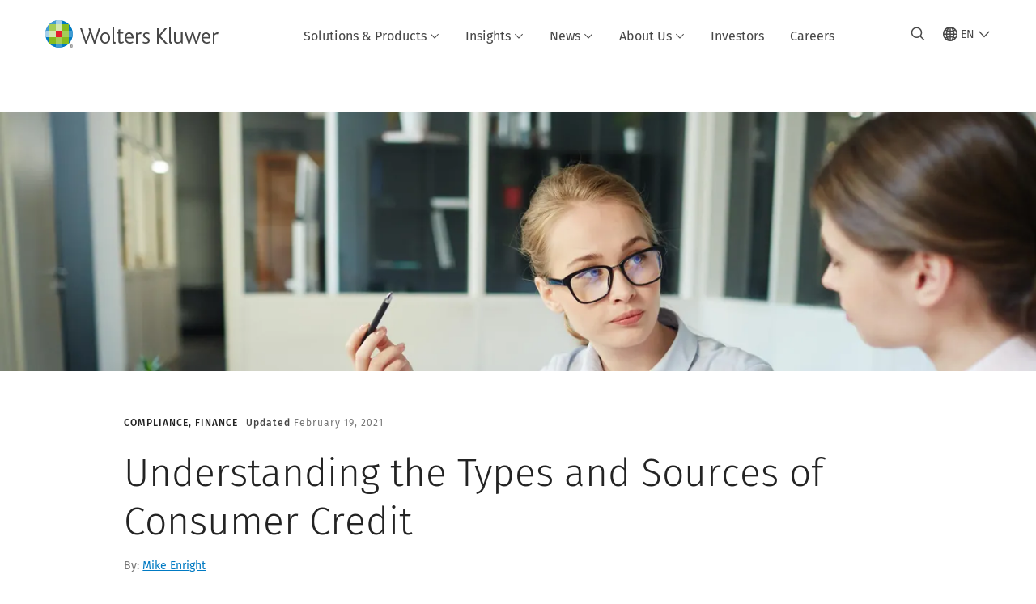

--- FILE ---
content_type: text/html; charset=utf-8
request_url: https://www.google.com/recaptcha/api2/anchor?ar=1&k=6Lf6x-MUAAAAAATFy_Zy7Y9FezDcp0kmycrG1taQ&co=aHR0cHM6Ly93d3cud29sdGVyc2tsdXdlci5jb206NDQz&hl=en&v=PoyoqOPhxBO7pBk68S4YbpHZ&size=invisible&anchor-ms=20000&execute-ms=30000&cb=vvq0ozvqegtp
body_size: 48592
content:
<!DOCTYPE HTML><html dir="ltr" lang="en"><head><meta http-equiv="Content-Type" content="text/html; charset=UTF-8">
<meta http-equiv="X-UA-Compatible" content="IE=edge">
<title>reCAPTCHA</title>
<style type="text/css">
/* cyrillic-ext */
@font-face {
  font-family: 'Roboto';
  font-style: normal;
  font-weight: 400;
  font-stretch: 100%;
  src: url(//fonts.gstatic.com/s/roboto/v48/KFO7CnqEu92Fr1ME7kSn66aGLdTylUAMa3GUBHMdazTgWw.woff2) format('woff2');
  unicode-range: U+0460-052F, U+1C80-1C8A, U+20B4, U+2DE0-2DFF, U+A640-A69F, U+FE2E-FE2F;
}
/* cyrillic */
@font-face {
  font-family: 'Roboto';
  font-style: normal;
  font-weight: 400;
  font-stretch: 100%;
  src: url(//fonts.gstatic.com/s/roboto/v48/KFO7CnqEu92Fr1ME7kSn66aGLdTylUAMa3iUBHMdazTgWw.woff2) format('woff2');
  unicode-range: U+0301, U+0400-045F, U+0490-0491, U+04B0-04B1, U+2116;
}
/* greek-ext */
@font-face {
  font-family: 'Roboto';
  font-style: normal;
  font-weight: 400;
  font-stretch: 100%;
  src: url(//fonts.gstatic.com/s/roboto/v48/KFO7CnqEu92Fr1ME7kSn66aGLdTylUAMa3CUBHMdazTgWw.woff2) format('woff2');
  unicode-range: U+1F00-1FFF;
}
/* greek */
@font-face {
  font-family: 'Roboto';
  font-style: normal;
  font-weight: 400;
  font-stretch: 100%;
  src: url(//fonts.gstatic.com/s/roboto/v48/KFO7CnqEu92Fr1ME7kSn66aGLdTylUAMa3-UBHMdazTgWw.woff2) format('woff2');
  unicode-range: U+0370-0377, U+037A-037F, U+0384-038A, U+038C, U+038E-03A1, U+03A3-03FF;
}
/* math */
@font-face {
  font-family: 'Roboto';
  font-style: normal;
  font-weight: 400;
  font-stretch: 100%;
  src: url(//fonts.gstatic.com/s/roboto/v48/KFO7CnqEu92Fr1ME7kSn66aGLdTylUAMawCUBHMdazTgWw.woff2) format('woff2');
  unicode-range: U+0302-0303, U+0305, U+0307-0308, U+0310, U+0312, U+0315, U+031A, U+0326-0327, U+032C, U+032F-0330, U+0332-0333, U+0338, U+033A, U+0346, U+034D, U+0391-03A1, U+03A3-03A9, U+03B1-03C9, U+03D1, U+03D5-03D6, U+03F0-03F1, U+03F4-03F5, U+2016-2017, U+2034-2038, U+203C, U+2040, U+2043, U+2047, U+2050, U+2057, U+205F, U+2070-2071, U+2074-208E, U+2090-209C, U+20D0-20DC, U+20E1, U+20E5-20EF, U+2100-2112, U+2114-2115, U+2117-2121, U+2123-214F, U+2190, U+2192, U+2194-21AE, U+21B0-21E5, U+21F1-21F2, U+21F4-2211, U+2213-2214, U+2216-22FF, U+2308-230B, U+2310, U+2319, U+231C-2321, U+2336-237A, U+237C, U+2395, U+239B-23B7, U+23D0, U+23DC-23E1, U+2474-2475, U+25AF, U+25B3, U+25B7, U+25BD, U+25C1, U+25CA, U+25CC, U+25FB, U+266D-266F, U+27C0-27FF, U+2900-2AFF, U+2B0E-2B11, U+2B30-2B4C, U+2BFE, U+3030, U+FF5B, U+FF5D, U+1D400-1D7FF, U+1EE00-1EEFF;
}
/* symbols */
@font-face {
  font-family: 'Roboto';
  font-style: normal;
  font-weight: 400;
  font-stretch: 100%;
  src: url(//fonts.gstatic.com/s/roboto/v48/KFO7CnqEu92Fr1ME7kSn66aGLdTylUAMaxKUBHMdazTgWw.woff2) format('woff2');
  unicode-range: U+0001-000C, U+000E-001F, U+007F-009F, U+20DD-20E0, U+20E2-20E4, U+2150-218F, U+2190, U+2192, U+2194-2199, U+21AF, U+21E6-21F0, U+21F3, U+2218-2219, U+2299, U+22C4-22C6, U+2300-243F, U+2440-244A, U+2460-24FF, U+25A0-27BF, U+2800-28FF, U+2921-2922, U+2981, U+29BF, U+29EB, U+2B00-2BFF, U+4DC0-4DFF, U+FFF9-FFFB, U+10140-1018E, U+10190-1019C, U+101A0, U+101D0-101FD, U+102E0-102FB, U+10E60-10E7E, U+1D2C0-1D2D3, U+1D2E0-1D37F, U+1F000-1F0FF, U+1F100-1F1AD, U+1F1E6-1F1FF, U+1F30D-1F30F, U+1F315, U+1F31C, U+1F31E, U+1F320-1F32C, U+1F336, U+1F378, U+1F37D, U+1F382, U+1F393-1F39F, U+1F3A7-1F3A8, U+1F3AC-1F3AF, U+1F3C2, U+1F3C4-1F3C6, U+1F3CA-1F3CE, U+1F3D4-1F3E0, U+1F3ED, U+1F3F1-1F3F3, U+1F3F5-1F3F7, U+1F408, U+1F415, U+1F41F, U+1F426, U+1F43F, U+1F441-1F442, U+1F444, U+1F446-1F449, U+1F44C-1F44E, U+1F453, U+1F46A, U+1F47D, U+1F4A3, U+1F4B0, U+1F4B3, U+1F4B9, U+1F4BB, U+1F4BF, U+1F4C8-1F4CB, U+1F4D6, U+1F4DA, U+1F4DF, U+1F4E3-1F4E6, U+1F4EA-1F4ED, U+1F4F7, U+1F4F9-1F4FB, U+1F4FD-1F4FE, U+1F503, U+1F507-1F50B, U+1F50D, U+1F512-1F513, U+1F53E-1F54A, U+1F54F-1F5FA, U+1F610, U+1F650-1F67F, U+1F687, U+1F68D, U+1F691, U+1F694, U+1F698, U+1F6AD, U+1F6B2, U+1F6B9-1F6BA, U+1F6BC, U+1F6C6-1F6CF, U+1F6D3-1F6D7, U+1F6E0-1F6EA, U+1F6F0-1F6F3, U+1F6F7-1F6FC, U+1F700-1F7FF, U+1F800-1F80B, U+1F810-1F847, U+1F850-1F859, U+1F860-1F887, U+1F890-1F8AD, U+1F8B0-1F8BB, U+1F8C0-1F8C1, U+1F900-1F90B, U+1F93B, U+1F946, U+1F984, U+1F996, U+1F9E9, U+1FA00-1FA6F, U+1FA70-1FA7C, U+1FA80-1FA89, U+1FA8F-1FAC6, U+1FACE-1FADC, U+1FADF-1FAE9, U+1FAF0-1FAF8, U+1FB00-1FBFF;
}
/* vietnamese */
@font-face {
  font-family: 'Roboto';
  font-style: normal;
  font-weight: 400;
  font-stretch: 100%;
  src: url(//fonts.gstatic.com/s/roboto/v48/KFO7CnqEu92Fr1ME7kSn66aGLdTylUAMa3OUBHMdazTgWw.woff2) format('woff2');
  unicode-range: U+0102-0103, U+0110-0111, U+0128-0129, U+0168-0169, U+01A0-01A1, U+01AF-01B0, U+0300-0301, U+0303-0304, U+0308-0309, U+0323, U+0329, U+1EA0-1EF9, U+20AB;
}
/* latin-ext */
@font-face {
  font-family: 'Roboto';
  font-style: normal;
  font-weight: 400;
  font-stretch: 100%;
  src: url(//fonts.gstatic.com/s/roboto/v48/KFO7CnqEu92Fr1ME7kSn66aGLdTylUAMa3KUBHMdazTgWw.woff2) format('woff2');
  unicode-range: U+0100-02BA, U+02BD-02C5, U+02C7-02CC, U+02CE-02D7, U+02DD-02FF, U+0304, U+0308, U+0329, U+1D00-1DBF, U+1E00-1E9F, U+1EF2-1EFF, U+2020, U+20A0-20AB, U+20AD-20C0, U+2113, U+2C60-2C7F, U+A720-A7FF;
}
/* latin */
@font-face {
  font-family: 'Roboto';
  font-style: normal;
  font-weight: 400;
  font-stretch: 100%;
  src: url(//fonts.gstatic.com/s/roboto/v48/KFO7CnqEu92Fr1ME7kSn66aGLdTylUAMa3yUBHMdazQ.woff2) format('woff2');
  unicode-range: U+0000-00FF, U+0131, U+0152-0153, U+02BB-02BC, U+02C6, U+02DA, U+02DC, U+0304, U+0308, U+0329, U+2000-206F, U+20AC, U+2122, U+2191, U+2193, U+2212, U+2215, U+FEFF, U+FFFD;
}
/* cyrillic-ext */
@font-face {
  font-family: 'Roboto';
  font-style: normal;
  font-weight: 500;
  font-stretch: 100%;
  src: url(//fonts.gstatic.com/s/roboto/v48/KFO7CnqEu92Fr1ME7kSn66aGLdTylUAMa3GUBHMdazTgWw.woff2) format('woff2');
  unicode-range: U+0460-052F, U+1C80-1C8A, U+20B4, U+2DE0-2DFF, U+A640-A69F, U+FE2E-FE2F;
}
/* cyrillic */
@font-face {
  font-family: 'Roboto';
  font-style: normal;
  font-weight: 500;
  font-stretch: 100%;
  src: url(//fonts.gstatic.com/s/roboto/v48/KFO7CnqEu92Fr1ME7kSn66aGLdTylUAMa3iUBHMdazTgWw.woff2) format('woff2');
  unicode-range: U+0301, U+0400-045F, U+0490-0491, U+04B0-04B1, U+2116;
}
/* greek-ext */
@font-face {
  font-family: 'Roboto';
  font-style: normal;
  font-weight: 500;
  font-stretch: 100%;
  src: url(//fonts.gstatic.com/s/roboto/v48/KFO7CnqEu92Fr1ME7kSn66aGLdTylUAMa3CUBHMdazTgWw.woff2) format('woff2');
  unicode-range: U+1F00-1FFF;
}
/* greek */
@font-face {
  font-family: 'Roboto';
  font-style: normal;
  font-weight: 500;
  font-stretch: 100%;
  src: url(//fonts.gstatic.com/s/roboto/v48/KFO7CnqEu92Fr1ME7kSn66aGLdTylUAMa3-UBHMdazTgWw.woff2) format('woff2');
  unicode-range: U+0370-0377, U+037A-037F, U+0384-038A, U+038C, U+038E-03A1, U+03A3-03FF;
}
/* math */
@font-face {
  font-family: 'Roboto';
  font-style: normal;
  font-weight: 500;
  font-stretch: 100%;
  src: url(//fonts.gstatic.com/s/roboto/v48/KFO7CnqEu92Fr1ME7kSn66aGLdTylUAMawCUBHMdazTgWw.woff2) format('woff2');
  unicode-range: U+0302-0303, U+0305, U+0307-0308, U+0310, U+0312, U+0315, U+031A, U+0326-0327, U+032C, U+032F-0330, U+0332-0333, U+0338, U+033A, U+0346, U+034D, U+0391-03A1, U+03A3-03A9, U+03B1-03C9, U+03D1, U+03D5-03D6, U+03F0-03F1, U+03F4-03F5, U+2016-2017, U+2034-2038, U+203C, U+2040, U+2043, U+2047, U+2050, U+2057, U+205F, U+2070-2071, U+2074-208E, U+2090-209C, U+20D0-20DC, U+20E1, U+20E5-20EF, U+2100-2112, U+2114-2115, U+2117-2121, U+2123-214F, U+2190, U+2192, U+2194-21AE, U+21B0-21E5, U+21F1-21F2, U+21F4-2211, U+2213-2214, U+2216-22FF, U+2308-230B, U+2310, U+2319, U+231C-2321, U+2336-237A, U+237C, U+2395, U+239B-23B7, U+23D0, U+23DC-23E1, U+2474-2475, U+25AF, U+25B3, U+25B7, U+25BD, U+25C1, U+25CA, U+25CC, U+25FB, U+266D-266F, U+27C0-27FF, U+2900-2AFF, U+2B0E-2B11, U+2B30-2B4C, U+2BFE, U+3030, U+FF5B, U+FF5D, U+1D400-1D7FF, U+1EE00-1EEFF;
}
/* symbols */
@font-face {
  font-family: 'Roboto';
  font-style: normal;
  font-weight: 500;
  font-stretch: 100%;
  src: url(//fonts.gstatic.com/s/roboto/v48/KFO7CnqEu92Fr1ME7kSn66aGLdTylUAMaxKUBHMdazTgWw.woff2) format('woff2');
  unicode-range: U+0001-000C, U+000E-001F, U+007F-009F, U+20DD-20E0, U+20E2-20E4, U+2150-218F, U+2190, U+2192, U+2194-2199, U+21AF, U+21E6-21F0, U+21F3, U+2218-2219, U+2299, U+22C4-22C6, U+2300-243F, U+2440-244A, U+2460-24FF, U+25A0-27BF, U+2800-28FF, U+2921-2922, U+2981, U+29BF, U+29EB, U+2B00-2BFF, U+4DC0-4DFF, U+FFF9-FFFB, U+10140-1018E, U+10190-1019C, U+101A0, U+101D0-101FD, U+102E0-102FB, U+10E60-10E7E, U+1D2C0-1D2D3, U+1D2E0-1D37F, U+1F000-1F0FF, U+1F100-1F1AD, U+1F1E6-1F1FF, U+1F30D-1F30F, U+1F315, U+1F31C, U+1F31E, U+1F320-1F32C, U+1F336, U+1F378, U+1F37D, U+1F382, U+1F393-1F39F, U+1F3A7-1F3A8, U+1F3AC-1F3AF, U+1F3C2, U+1F3C4-1F3C6, U+1F3CA-1F3CE, U+1F3D4-1F3E0, U+1F3ED, U+1F3F1-1F3F3, U+1F3F5-1F3F7, U+1F408, U+1F415, U+1F41F, U+1F426, U+1F43F, U+1F441-1F442, U+1F444, U+1F446-1F449, U+1F44C-1F44E, U+1F453, U+1F46A, U+1F47D, U+1F4A3, U+1F4B0, U+1F4B3, U+1F4B9, U+1F4BB, U+1F4BF, U+1F4C8-1F4CB, U+1F4D6, U+1F4DA, U+1F4DF, U+1F4E3-1F4E6, U+1F4EA-1F4ED, U+1F4F7, U+1F4F9-1F4FB, U+1F4FD-1F4FE, U+1F503, U+1F507-1F50B, U+1F50D, U+1F512-1F513, U+1F53E-1F54A, U+1F54F-1F5FA, U+1F610, U+1F650-1F67F, U+1F687, U+1F68D, U+1F691, U+1F694, U+1F698, U+1F6AD, U+1F6B2, U+1F6B9-1F6BA, U+1F6BC, U+1F6C6-1F6CF, U+1F6D3-1F6D7, U+1F6E0-1F6EA, U+1F6F0-1F6F3, U+1F6F7-1F6FC, U+1F700-1F7FF, U+1F800-1F80B, U+1F810-1F847, U+1F850-1F859, U+1F860-1F887, U+1F890-1F8AD, U+1F8B0-1F8BB, U+1F8C0-1F8C1, U+1F900-1F90B, U+1F93B, U+1F946, U+1F984, U+1F996, U+1F9E9, U+1FA00-1FA6F, U+1FA70-1FA7C, U+1FA80-1FA89, U+1FA8F-1FAC6, U+1FACE-1FADC, U+1FADF-1FAE9, U+1FAF0-1FAF8, U+1FB00-1FBFF;
}
/* vietnamese */
@font-face {
  font-family: 'Roboto';
  font-style: normal;
  font-weight: 500;
  font-stretch: 100%;
  src: url(//fonts.gstatic.com/s/roboto/v48/KFO7CnqEu92Fr1ME7kSn66aGLdTylUAMa3OUBHMdazTgWw.woff2) format('woff2');
  unicode-range: U+0102-0103, U+0110-0111, U+0128-0129, U+0168-0169, U+01A0-01A1, U+01AF-01B0, U+0300-0301, U+0303-0304, U+0308-0309, U+0323, U+0329, U+1EA0-1EF9, U+20AB;
}
/* latin-ext */
@font-face {
  font-family: 'Roboto';
  font-style: normal;
  font-weight: 500;
  font-stretch: 100%;
  src: url(//fonts.gstatic.com/s/roboto/v48/KFO7CnqEu92Fr1ME7kSn66aGLdTylUAMa3KUBHMdazTgWw.woff2) format('woff2');
  unicode-range: U+0100-02BA, U+02BD-02C5, U+02C7-02CC, U+02CE-02D7, U+02DD-02FF, U+0304, U+0308, U+0329, U+1D00-1DBF, U+1E00-1E9F, U+1EF2-1EFF, U+2020, U+20A0-20AB, U+20AD-20C0, U+2113, U+2C60-2C7F, U+A720-A7FF;
}
/* latin */
@font-face {
  font-family: 'Roboto';
  font-style: normal;
  font-weight: 500;
  font-stretch: 100%;
  src: url(//fonts.gstatic.com/s/roboto/v48/KFO7CnqEu92Fr1ME7kSn66aGLdTylUAMa3yUBHMdazQ.woff2) format('woff2');
  unicode-range: U+0000-00FF, U+0131, U+0152-0153, U+02BB-02BC, U+02C6, U+02DA, U+02DC, U+0304, U+0308, U+0329, U+2000-206F, U+20AC, U+2122, U+2191, U+2193, U+2212, U+2215, U+FEFF, U+FFFD;
}
/* cyrillic-ext */
@font-face {
  font-family: 'Roboto';
  font-style: normal;
  font-weight: 900;
  font-stretch: 100%;
  src: url(//fonts.gstatic.com/s/roboto/v48/KFO7CnqEu92Fr1ME7kSn66aGLdTylUAMa3GUBHMdazTgWw.woff2) format('woff2');
  unicode-range: U+0460-052F, U+1C80-1C8A, U+20B4, U+2DE0-2DFF, U+A640-A69F, U+FE2E-FE2F;
}
/* cyrillic */
@font-face {
  font-family: 'Roboto';
  font-style: normal;
  font-weight: 900;
  font-stretch: 100%;
  src: url(//fonts.gstatic.com/s/roboto/v48/KFO7CnqEu92Fr1ME7kSn66aGLdTylUAMa3iUBHMdazTgWw.woff2) format('woff2');
  unicode-range: U+0301, U+0400-045F, U+0490-0491, U+04B0-04B1, U+2116;
}
/* greek-ext */
@font-face {
  font-family: 'Roboto';
  font-style: normal;
  font-weight: 900;
  font-stretch: 100%;
  src: url(//fonts.gstatic.com/s/roboto/v48/KFO7CnqEu92Fr1ME7kSn66aGLdTylUAMa3CUBHMdazTgWw.woff2) format('woff2');
  unicode-range: U+1F00-1FFF;
}
/* greek */
@font-face {
  font-family: 'Roboto';
  font-style: normal;
  font-weight: 900;
  font-stretch: 100%;
  src: url(//fonts.gstatic.com/s/roboto/v48/KFO7CnqEu92Fr1ME7kSn66aGLdTylUAMa3-UBHMdazTgWw.woff2) format('woff2');
  unicode-range: U+0370-0377, U+037A-037F, U+0384-038A, U+038C, U+038E-03A1, U+03A3-03FF;
}
/* math */
@font-face {
  font-family: 'Roboto';
  font-style: normal;
  font-weight: 900;
  font-stretch: 100%;
  src: url(//fonts.gstatic.com/s/roboto/v48/KFO7CnqEu92Fr1ME7kSn66aGLdTylUAMawCUBHMdazTgWw.woff2) format('woff2');
  unicode-range: U+0302-0303, U+0305, U+0307-0308, U+0310, U+0312, U+0315, U+031A, U+0326-0327, U+032C, U+032F-0330, U+0332-0333, U+0338, U+033A, U+0346, U+034D, U+0391-03A1, U+03A3-03A9, U+03B1-03C9, U+03D1, U+03D5-03D6, U+03F0-03F1, U+03F4-03F5, U+2016-2017, U+2034-2038, U+203C, U+2040, U+2043, U+2047, U+2050, U+2057, U+205F, U+2070-2071, U+2074-208E, U+2090-209C, U+20D0-20DC, U+20E1, U+20E5-20EF, U+2100-2112, U+2114-2115, U+2117-2121, U+2123-214F, U+2190, U+2192, U+2194-21AE, U+21B0-21E5, U+21F1-21F2, U+21F4-2211, U+2213-2214, U+2216-22FF, U+2308-230B, U+2310, U+2319, U+231C-2321, U+2336-237A, U+237C, U+2395, U+239B-23B7, U+23D0, U+23DC-23E1, U+2474-2475, U+25AF, U+25B3, U+25B7, U+25BD, U+25C1, U+25CA, U+25CC, U+25FB, U+266D-266F, U+27C0-27FF, U+2900-2AFF, U+2B0E-2B11, U+2B30-2B4C, U+2BFE, U+3030, U+FF5B, U+FF5D, U+1D400-1D7FF, U+1EE00-1EEFF;
}
/* symbols */
@font-face {
  font-family: 'Roboto';
  font-style: normal;
  font-weight: 900;
  font-stretch: 100%;
  src: url(//fonts.gstatic.com/s/roboto/v48/KFO7CnqEu92Fr1ME7kSn66aGLdTylUAMaxKUBHMdazTgWw.woff2) format('woff2');
  unicode-range: U+0001-000C, U+000E-001F, U+007F-009F, U+20DD-20E0, U+20E2-20E4, U+2150-218F, U+2190, U+2192, U+2194-2199, U+21AF, U+21E6-21F0, U+21F3, U+2218-2219, U+2299, U+22C4-22C6, U+2300-243F, U+2440-244A, U+2460-24FF, U+25A0-27BF, U+2800-28FF, U+2921-2922, U+2981, U+29BF, U+29EB, U+2B00-2BFF, U+4DC0-4DFF, U+FFF9-FFFB, U+10140-1018E, U+10190-1019C, U+101A0, U+101D0-101FD, U+102E0-102FB, U+10E60-10E7E, U+1D2C0-1D2D3, U+1D2E0-1D37F, U+1F000-1F0FF, U+1F100-1F1AD, U+1F1E6-1F1FF, U+1F30D-1F30F, U+1F315, U+1F31C, U+1F31E, U+1F320-1F32C, U+1F336, U+1F378, U+1F37D, U+1F382, U+1F393-1F39F, U+1F3A7-1F3A8, U+1F3AC-1F3AF, U+1F3C2, U+1F3C4-1F3C6, U+1F3CA-1F3CE, U+1F3D4-1F3E0, U+1F3ED, U+1F3F1-1F3F3, U+1F3F5-1F3F7, U+1F408, U+1F415, U+1F41F, U+1F426, U+1F43F, U+1F441-1F442, U+1F444, U+1F446-1F449, U+1F44C-1F44E, U+1F453, U+1F46A, U+1F47D, U+1F4A3, U+1F4B0, U+1F4B3, U+1F4B9, U+1F4BB, U+1F4BF, U+1F4C8-1F4CB, U+1F4D6, U+1F4DA, U+1F4DF, U+1F4E3-1F4E6, U+1F4EA-1F4ED, U+1F4F7, U+1F4F9-1F4FB, U+1F4FD-1F4FE, U+1F503, U+1F507-1F50B, U+1F50D, U+1F512-1F513, U+1F53E-1F54A, U+1F54F-1F5FA, U+1F610, U+1F650-1F67F, U+1F687, U+1F68D, U+1F691, U+1F694, U+1F698, U+1F6AD, U+1F6B2, U+1F6B9-1F6BA, U+1F6BC, U+1F6C6-1F6CF, U+1F6D3-1F6D7, U+1F6E0-1F6EA, U+1F6F0-1F6F3, U+1F6F7-1F6FC, U+1F700-1F7FF, U+1F800-1F80B, U+1F810-1F847, U+1F850-1F859, U+1F860-1F887, U+1F890-1F8AD, U+1F8B0-1F8BB, U+1F8C0-1F8C1, U+1F900-1F90B, U+1F93B, U+1F946, U+1F984, U+1F996, U+1F9E9, U+1FA00-1FA6F, U+1FA70-1FA7C, U+1FA80-1FA89, U+1FA8F-1FAC6, U+1FACE-1FADC, U+1FADF-1FAE9, U+1FAF0-1FAF8, U+1FB00-1FBFF;
}
/* vietnamese */
@font-face {
  font-family: 'Roboto';
  font-style: normal;
  font-weight: 900;
  font-stretch: 100%;
  src: url(//fonts.gstatic.com/s/roboto/v48/KFO7CnqEu92Fr1ME7kSn66aGLdTylUAMa3OUBHMdazTgWw.woff2) format('woff2');
  unicode-range: U+0102-0103, U+0110-0111, U+0128-0129, U+0168-0169, U+01A0-01A1, U+01AF-01B0, U+0300-0301, U+0303-0304, U+0308-0309, U+0323, U+0329, U+1EA0-1EF9, U+20AB;
}
/* latin-ext */
@font-face {
  font-family: 'Roboto';
  font-style: normal;
  font-weight: 900;
  font-stretch: 100%;
  src: url(//fonts.gstatic.com/s/roboto/v48/KFO7CnqEu92Fr1ME7kSn66aGLdTylUAMa3KUBHMdazTgWw.woff2) format('woff2');
  unicode-range: U+0100-02BA, U+02BD-02C5, U+02C7-02CC, U+02CE-02D7, U+02DD-02FF, U+0304, U+0308, U+0329, U+1D00-1DBF, U+1E00-1E9F, U+1EF2-1EFF, U+2020, U+20A0-20AB, U+20AD-20C0, U+2113, U+2C60-2C7F, U+A720-A7FF;
}
/* latin */
@font-face {
  font-family: 'Roboto';
  font-style: normal;
  font-weight: 900;
  font-stretch: 100%;
  src: url(//fonts.gstatic.com/s/roboto/v48/KFO7CnqEu92Fr1ME7kSn66aGLdTylUAMa3yUBHMdazQ.woff2) format('woff2');
  unicode-range: U+0000-00FF, U+0131, U+0152-0153, U+02BB-02BC, U+02C6, U+02DA, U+02DC, U+0304, U+0308, U+0329, U+2000-206F, U+20AC, U+2122, U+2191, U+2193, U+2212, U+2215, U+FEFF, U+FFFD;
}

</style>
<link rel="stylesheet" type="text/css" href="https://www.gstatic.com/recaptcha/releases/PoyoqOPhxBO7pBk68S4YbpHZ/styles__ltr.css">
<script nonce="JdoQFBcCg1OrS-dL3--sag" type="text/javascript">window['__recaptcha_api'] = 'https://www.google.com/recaptcha/api2/';</script>
<script type="text/javascript" src="https://www.gstatic.com/recaptcha/releases/PoyoqOPhxBO7pBk68S4YbpHZ/recaptcha__en.js" nonce="JdoQFBcCg1OrS-dL3--sag">
      
    </script></head>
<body><div id="rc-anchor-alert" class="rc-anchor-alert"></div>
<input type="hidden" id="recaptcha-token" value="[base64]">
<script type="text/javascript" nonce="JdoQFBcCg1OrS-dL3--sag">
      recaptcha.anchor.Main.init("[\x22ainput\x22,[\x22bgdata\x22,\x22\x22,\[base64]/[base64]/[base64]/KE4oMTI0LHYsdi5HKSxMWihsLHYpKTpOKDEyNCx2LGwpLFYpLHYpLFQpKSxGKDE3MSx2KX0scjc9ZnVuY3Rpb24obCl7cmV0dXJuIGx9LEM9ZnVuY3Rpb24obCxWLHYpe04odixsLFYpLFZbYWtdPTI3OTZ9LG49ZnVuY3Rpb24obCxWKXtWLlg9KChWLlg/[base64]/[base64]/[base64]/[base64]/[base64]/[base64]/[base64]/[base64]/[base64]/[base64]/[base64]\\u003d\x22,\[base64]\\u003d\\u003d\x22,\x22w6nChsKAI07DpRJrRQPCpADDvsKPwrXCugvCoMKfw6fCl3/CkDLDjnszT8OTLn0wIWnDki9qS24Mwr/[base64]/DrTZ1NcK4KBTCmQXDvsOEw4rCoxoAXVTChF/DssO5BsKPw7LDoirCqU7Chghjw4DCq8K8anzCmzMdSQ3DiMOdfMK1Bk3DoyHDmsK9XcKwFsO+w5LDrlUTw6bDtsK5Mjkkw5DDnwzDpmVhwpNXwqLDs1VuMz7CpijCkjwONHLDrw/[base64]/wokAw4rDhnFlw7V/[base64]/CssKgQVxUw7HDjETDmhvDmVN3w5fDmsOawrHDkA9pw7Uja8OiN8Ojw6TClsO2X8Kuc8OXwoPDksKvNcOqBMOgG8OiwrbCvMKLw40ywo3Dpy8Nw6B+wrA/w6Q7wp7DjSzDuhHDgcOKwqrCkFgvwrDDqMOZAXBvwrPDuXrChxXDt3vDvFFewpMGw5Ytw60hMDR2FVt4PsO+JMOnwpkGw7rCrUxjJBE/[base64]/[base64]/CsDHCo8Omw6vDscOGYcKTPzzDhDJRwoTCl8O5w7LDuMKgEx/[base64]/Du8KZYsKofcOCwobCmAVKWTPDogPDrTFQw70Lw7nCgMK1DsOUbsOBwpp0FTN+wrPClcO5w6PDusOLw7J5DAYbXcOxIcKxwo5HUlBkwpVKwqDDh8Ocw79twobDoDc9w4/CgV1Iw5HDm8OmWl3DlcK0w4FUw7fCpG/[base64]/DgTk5ccOXSA99ecKQW8KHwrwuw7kWwrDCjcKKw63CnFsSw4zCsENJcsOKwpw6E8KeN2g9YMOjw7rDscOGw7jClVvClMKfwqnDt3rDpXvDkzPDusKcGWbCuxnCgAnDnT1vwp9nwqdQwpLDrjoXwqDCt1NBw5XDkDDCtWXCsTbDn8ONw6Mbw6jDiMKJPC/CjF/[base64]/M8Onw4MXwoXClMOOKMOpwo7CssOrCVAfwqMMwoXDqsO0TcO2woVmwq3Dm8KNwrB4WkPCscKJeMO2H8OJWWYZw5Fyb1UVwp/[base64]/CtMOdWsKUwqDDtEnCnMOqwplQw7Y8e8KEwqTCjsODw75qw7jDhcKzwpvDsgjCvDbClW7Dn8KXw5PCiwbCicOowo7CjsKaPRo1w6tkwqBsb8OEcQ/DhcKmSiTDqcO1GkPCmALDhsOvCMO+VQQKwprDqWwfw547wpcUwqXCtwTDmsKdDsO6w5ZPTGcTdsOWe8KlfU/ColEUw6YwRFNVw57Cj8KDWGbCqEzCqcK+EGHDnMOddhZgO8K/w4zDhhhew5jDpsKrw6vCsQF0ScO5ahgmaR8pw7oocGZ8B8K0w6tgYHBsTBTDg8K7w4DCl8KWw7p7ehANwoDCiSLDhhrDg8KJwq0YEcOnMW9aw51yFcKhwq15EMOAw4MAwrLCvkrCtsO/TsOHVcK6QcKUUcKSGsOlwowTQlHDkS/CsyQmw4E2wpUfBQkxDsKgYsOtH8OCK8O7bMOpw7TCmVHCp8KIwos+asOhOsKbwpYYKsK2aMKuwpHDsB0MwqwNTyLDhMK4ZsOTN8OOwqBGw7nCqsO7OT1PeMKEHsOoQcKNMCx/McOfw4LCtx/DrMOMwrhzN8KRPEUSSMOKwovCkMOGdsOjw5c9CcOWw5AofE/[base64]/VsK6wqtUBRjDpjjDkEJXK8KXw6g+W8OSOygJLh50EVLCrjJcAsOaOMObwo01BEcKwpc8wqzCt1dCF8OCX8O1fRfDjwVIcMO9w5vCmsKkEMOww5Njw4LDrDgIHXIoNcO+O0XCn8OGw44GNcOYwoI1FloMw4HDocOGwonDncKsLMKnw6UpccKcw7/DsSjCqsOdC8KGw4w8w4LDpTg5TAPCisKZSUdtH8OrLzVQBi3DowTDmMOQw5zDt1RMFzM6PxrDjcOIUMKwOQQlwqJTGcKcw6kzL8O8EcO/[base64]/[base64]/DgcOEwqsKGMOJdQBRNMK9SgsOFm9rcMKATnDCoBPCoxtuI2bCgVAKwol/wosNw5TCiMKqwqnCuMK7bsKFK1LDtE3DqzAqOsKCScKlUgwPw6zDp3NlfMKcw5s5wrMuwpR+wrEUw4nDiMOAYMKcZcOwdHA3woBjw68bw5HDp1gjEVrDnn9dYW5dw6c5OBtxw5VNfzvCrcKYEwxnH0wIwqHCvhxMVMKYw4cww4nCjsOsGyJTw6/Dtwp/w5UbGXLCvGxiDMOtw71Fw4jDr8OEeMOKMwXCunV6wqrDqcOaUF5dw4XCvmkOw6nDjFjDssOMwqg8D8K0wo1gasOHNxfDhQlrwpRmw7czwovCkSnDnsKXe2bDlQXCmgvDtg3Dn0ZgwpdmRGjCgT/CoEQ+dcKVw7HDi8OcBQ/Dkhdnw4TCjMK6wrZcPS/[base64]/DiWZxw7R8CMKoTBjCuCp5aTfDpsKmY0Ftw71pw5siwqoBwpZKGsKQCcOew6oCwos4JcKXcsO/wo0Kw67DoUdfwoJ2wpzDqsKmw5jCsi98worCgcOLI8KAw4fCt8OQw44cZzMVIMOYUMOHBjERwoY2IcO3wonDmycrCy3ChcK5w78gLMOnd3vDtMOJC2xaw6l+w4XDqlPDmBN9VRLCs8O/dsKPwptaNy9EPBADbsKkw7hwBcOaPcOYQjxAw4DCj8KEwqwlEWXCsU/CusKqLDl9a8KYLDDCuVXCs2V2bHsdw6jCscOjwrHCsmbDpsOBwromBcKdw7jCiRfDnsKwMsK0w5kFRcKuwp/Dmw3DnRTCpMOvwqnCv0DCscKpB8O5wrTCgU0zRcK/wp9qf8OyYwl2XcKaw58Hwpt0w4PDu3UewpjDtnpren1hDsKQBg4wPlvDo3B5fTZYGgcRWDvDt2PCqh7DnxXDsMKbaD3DiBXCsC5Bw5XCgh8cwpshw4rDrXnDsGJJf2XCnUUGwqTDm0zDkMO4aTnDiDdjwphWal/CsMKKwq1bwoDCmxlyWgsIwowFUsOdOm7CtcOow4wBeMKCEcOnw5UbwodzwqdYw5jCo8KNTBrCuhDCp8OQVcKcw6YKw4nCnMOCw6zCggnCh1TDgzMsPMKzwpghwqY/w61eYsOtfsOkwp3DrcOWQFXCvU7Dm8O7w47CmX7Cs8KUwqlGwqd9wqo7wqNsVMOGe1PDkMOwQ20PMMK1w5FYfEYDw4Agwo7Dim5CVcO2wqw6w7ptNsOLBcKswpLDmsKZW37CojnCvl3Dm8O/FMKrwp8VKSXCtDnDvMOVwpbCsMKqw4vCtnzCgMOHwofCicOvworCt8O6OcKme2olAGDCicKCw5rCrjlOSwFvF8OBLUcWwr/DhiTDo8OdwofDssOKw7zDoz7DpA8Sw57CqhnDlGUCw6TCiMKmZsKXw4PDssONw4EUwoNXw5DCk0EWw4dHwpZ8W8KNwpvDr8Oya8K4wqrCjErCj8K/[base64]/Di8ONwpo8w6c+w43ClsKlw5wYScK/FMOUR8Knwo/DiUAdAGJFw6nDshs1w4HCucOIw447KsKlw5ZSw5fCicKNwoAIwoI3Kw5/GcKUw49jwoh+XnnDk8KAKhUtwqgNLUbCvcO/w75zI8Kpwr3DnEo5wrNmwrTCkXfDjzxrw6TDhkA0IlkyIVhlAsKUwogqw58oY8Klw7Eqwr8fIQXCgMO7w6lLw7Z9F8Odw6/DtRApwoHDnFPDgXpRFCkbw7wJSsKNH8K7wp8pwqw3bcKdw5rCrEXCrhLCtMO7w67Cv8OmNCrDsS/CjwAowqogw6weMRQJwoXDicKlGl1YfcOLw6pcclc2wodzPS/CqX51WcOew40NwpxGY8OEV8K0aDEYw7rCswxfIDMbccKhwrpGcsK5w67ClGd7wr/CksO5w79nw6pHwoHCgcKXwprCkcKYGWzDvsK3wrpEwr0Ewo1xwrB/[base64]/DscOfdHNyw6zDsTvCvnTCslU/[base64]/CssOKwqbCuV4IRcKcC8KAw49GJMKxwpnCjMKQCMKlF8OAwpTCg0N6w7pWw6fDiMKYDcOuEzjCoMOawpMQw6jDusO6wo/CoXZHw4DDlMOxwpEZw7fCtwpiwqNMD8ORwo7DncKdJzDDkMOCwrRkacOfeMONwpnDokzDpjoow4vDsnBlw69TEsKcwoUkLsOtc8OFPBFew4toVsKQa8KoLsK7S8KZfMORZw1WwpZXwqTCnMOawo3Cp8OFVMO+UcO/[base64]/[base64]/CkmxwUgfCnMOfw4cMw6lwU8OcwqklwpTCvcOWwpEnw6nDu8OfwrPCkE7DtS0AwpjDiSPCnwk9S3pnYEAawp95X8OYwodxw4RDwoPDqwXDj15TRg9Ew4nDiMO7fxo6wqbDsMKpw6TCh8OpIy7Cn8OHSmXCjB/DsHjCrcOLw5vCsCN0wpMhcDlVFcKzf3bDgXwKRDvDjsKew5DDmMKaXGXDlMOZw5R2PsKfw7DCpsO9w5nClcOqcsOawosJw489w6XDicKuwqLDqsOKwqvDucOUw4jCuklYJyTCo8OuQ8KFGEFFwpxcwoTDh8KMw4rDqG/Cl8K3wpzChA1QMFMJDVHCvH7CnsOYw555w5s0JcKowqHCpsO2w747wqV/w4cdwq19wqRLC8OkHsKmKcOWdMK+w4VoMMOiCcKIwpDDkyfDj8OPJ1jDssOlw79Mw5g9T1UPSnLDjThowq3CjcKRYF0vw5TCuy3DqDNPLMKLRVgrYz9AEMKLem9KJsOHasOzekDDnMObayLDtMKxwrEOXlvCocO/[base64]/Di8OGdsOoasOUesKGwrbCh2rCuDA7aCkmwovCpcK5BcKbw7LCtMO0IUhbFkRbIcKbVXzDsMKtCGDCgzcweMKNwqbDlcOqw6NPYMKLA8KAwoBNw5kVXgDCqcOAw6vChMKSUT4Iw7U0woLCnMKbdsKiJcOAR8K+FsKUBUMIwogTWnc4EjvCk0J1wo3CtyZTwoFbFTt/QcOOG8KMwo0uHcKSVDk9wpMJd8O2w6sHQ8OHw7Vzw6YEBxDDqcOPw5pZaMK7w6hTQ8OKSRHCjEjDoE/CigfCnSXDlXhWVMO6LsOVwpYHDy4SJsKiwp7Drj5uU8KTw6UyHcKSNsOVwrJzwr0lwoorw4bDrW/Du8O8fMOQTMO3HTjDmcKqwrljJ2zDhGhFw41Mw5XDmXEdw44UQUVwQELCjA4GBMKJdsKxw6h1aMOEw5XCkMOLw5sTYAPCusKQwonDo8OsVsO7HDBubXY8wpJaw6A3w58hwpfCkjDDusKxw44swqJ8XcOSLwvCrzdVwq/CgcO8wozChxPCnUEtY8KJfcKeBsOdccKTI1fChxUhJC10WVjDiwl6woHCksOMYcKWw6koRsO5McKrL8KaTVt0TWccHRTCs2Q3wrUqw67Cm38pecKtworCpsOURMK0wo9JGRZUasObw4DDhxLDshvDl8ONYwkSwpcPwrQ0f8KYaG3Ck8OMw7vDghvCsVonw6zDuh/ClhTCjxESwrrDk8Ohw7o2w5kXOsKtLjzDqMKbHsOuw47DsDE4w5zDhcK1M2oafMOzZ0RXVcKebW/Dh8OOw4PDjFpQaiIOw5/CmMOxw4RywpPDvVXCtSBMw7LCvwJBwr0MUBkMd2PCr8Khw5LCs8Kaw7I0EA3CiyIUwrlPDMKHT8Kewo/CtiAUfH7CvzvDsFE5w5g0w4XDkAh2VEdfLsKWw7Z4w4lkwoJKw7jDmj7Du1bCo8KMwqPCqwo5ZMOOwpfDsxZ+X8K6w7DCs8Knw5/DpD3DpXRaUcOVNsKpO8OXwofDkcKDUj53wr/ClcOMRnkxHcOCJw3CiXoUwph+QVQsVMOKdwfDo0DCjcKsIsOKQi7CoAAxdcKcZ8KJwpbCln1uO8Ouwp7CrMKow5fCiiBFw5JyP8Oww7IZG3vDlwtIP0IUw5kqwqg2fMOOMAcFXsK0NxfDvF4DOcOAw5c2wqXDrMOLVMOXw7bDoMK9w6xmPW/Do8KUwr7CvzzCjHIKwqUuw4VUw6HDgEjCosOGHcKVw65CD8K/YMO5wrBAPcKBw50aw77Cj8KCw6bDrXPCp0JbLcOJw7kWfhvCsMK4V8K7GsO0CAEXIwzChsOwb2EdZsOYFcOXw4hGG0TDhEMJMhZ6wqpdw4IBBMK/QcODwqvDpAvDngEoY3XDuSfDscK2H8KTXBwEw68afybCukBLwq8Lw43DuMKdDkrCvW/[base64]/DukvDrCVUwpJnw7JjwrQyDcKUw4rDnMOtPsKzwoHDgAjCk8KwYMO6w43CucO7w6jDmcKBw4IFw40Zw4NBGTPCvgfChyk1TcOWYcK8RcO8w77Dhgs/w7ZXfjzCtzY5w5UmMgzDqsKHwqDDn8ODwprDuwxTw6/[base64]/[base64]/DngfChcK8w5HDs8KIasO6H35EZ2vDpsKbM0rDhH8Dw5jCpVJwwosuQmI7RgF6w6PCr8KaP1YDwr3DlCBfw5AAw4PClcOBQ3HDl8K8wrvDkEvDnyMGw7nCvMKBIsK7wrvCq8KOw45wwpR8A8OnLcOdDcOTwp/DgsKew5HDoRLCvA3Ds8O0RcKlw77CsMKnaMOJwooebTzCsi7Dglp3wrbCiRFywp/CsMOHNsO3T8ODLnrDsGrClsK+F8OVwpdUw6XCqMKOwrvCtRswRMOwJXTCulnCk3bCv2zCvVEkwowcBsKDw53Di8KpwrhqXk/CnQhDaGvCj8KxIMKUZDodw7caccK5bMKWw4nDjcOsIjzCl8KCwo7Dvzd4wrzCocODMsO0XsOYLSHCkMOoccO3Kwglw4s+wrfDkcOdCcOAHsOhwofCuDvCqXoow57CjTPDmy01wpTCiwRRw7MJVnsiwqUywrp/XXHDnxLCqMKlwrHCkU3Cj8KJK8ODO0pfMsKKNMOewrrDsmPChcOcIMKJMiDCrsKWwr/[base64]/[base64]/CnMK6woAlGgTCh8KCXGJvw78mS0HCn3DCl8OOQsKQasOUb8O4w5rCrgzDjXHCvsKjw6RHw459OsK6wpXChTLDg27Dk1LDv2jDgm7Dg2bDvCwHZHXDnxAbRxx9McKPamjDucKMw73Cu8K/wq9Lw4URw6vDrVfCnz12asOWNxQofwbCiMOlEjDDosOWwqrCvDBdf2LCkMKywo5xf8Kdwr5ewpIEH8OBXz0eKcOrw5VoH397wpYtY8O0wrJ0woNiU8OfaBLDtMOcw5wEwonCusOaEMKuwoxmScKUDV/CpGXDllnDmENVw4JYRCtMZQTDugB1LcObwoYcw4LChcKYw6jCu1oFcMO3TsOtBFp8UcOzw4YXwq3CqwJfwrA1w5BGwpnChwVYHwloMcKmwrPDlQzCmcKxwp7CnC/CgWHDrl4Ewr3Dry1Vw6fDszoJMcOLMmYVHMKbcMKPAhzDkcKWLcOLwprCicKDOxFGwpdXaydzw4BHwqDCr8Ojw4bDkAzDosKwwq90Q8OSZWnCqcOlUEldwpbCnXDCpMKWPcKld0R+EyLDu8KDw6LDu2/DvQLDv8OdwpA4L8OzwprCmGfClg80w7drSMKQw5rCpcOuw7fCmMOkRCbDjcOMMxLClTt+EsKLw4EqMEJ2PBpjw59Ww5YQc3Ibw67DvsKoVkzDqBYkYsKSYWbDuMOyY8Olwq1wHlXDksOEXFbDv8KMPWlbecO+NMKKNMK2w7XClsKSwohfZ8KXMsOOw4lePm/DksOfaUDDq2FTwp4+wrNmOFLDnEgjw4pRSA3ChgzCu8OvwpMaw55ND8KcIMK3UcO8WsOYw4zDrcO5woXCv387wocEJhlEbAwQJcOAXsKbDcKJR8KRWCMHwqQ0wp/CscOBP8Odf8Ovwr9DGcKMwoVyw5/[base64]/DkTVXMMKsI8O/w7QXEcOLw4bCuMKOAMOZanJTOSYsRsKGK8K5wq14KW3DrsOzw6cKJCwiw64fVSjCrDfDk30Vw7jDgsOaNArClgYFW8O2G8O/w5jDlQcTwp1UwpLCsxw7CMOcwqjDnMOmwpXDr8OjwpJSBsKswok5wqjDiDxSSE0rKMK0wpHDjcOqwpnDgcOXG2xdZk9qVcKbwp1RwrVMw7nDscKIw5PChVwrw5RnwoLCl8O0wo/Cv8OCP0h7w5UMGThnwqnCqxlnwoZJwoHDmMKRwqFIJGwHQsO7w4lVwroXbxFefcO8w5IkflscUxbCj07CnRtBw77ChFvDg8OBJ3tMQMKZwr7Dhw/CuwMoK0vDi8Owwr0lwr9YFcOmw4bCksKlwpPDvMKCwpzDtsKnPMO9woXCgHLCmMKXw6ABbsKHeA54wq/DicOWw5XClRPDpU5Qw6bDinAbw6Iaw53Ck8O8alXCnsOCw7llwpnChG0mUwnDiVDDt8Kww5bCmMK1DsKXw4tuH8OKw6PCj8OtT0vDiEnCgzZUwo/DllLCg8K6QBFjPWfCpcKHQsKaXizCmDLCgMONwp9PwovCvQjDnkZWw7bDhkXCtinDmsOdDMOMwr7DgEZLA1HDijRCG8OTPcOCa2V1ME3DrBAVblTDkBx7w4ItwpbCk8OWNMOWwrjDmsKAwo/DpyItNcKWZzTCmRxtwoXCoMKWYCA1OcKJw6UOw7IHVx/DnMKUDMO+c0HDvHHDtsKjwoRrFVE2YGpiw4QBwqF2woLDs8Kkw4LCkUTCkD5MVsKuw40lDjbCr8OmwoRidS4BwpwGbcK/WlnCrggcw6TDswHCnUwnXE08BRrDiCUqw5fDmMOZPg1QZMKaw6BsX8Kiw4zDtWMgCEEaTcOrQsKjwo7Dj8Orw5ECw7nDrAXDvMKzwrt/w5U0w4ZfRXTCrkFxw4zCrCvCmMKtVcKMw5gbwp3ChcOAbcO2bMO4wqJPe03DoypwJ8K/ZsOaH8Kvw6gOKXbCsMOjScOvw5/[base64]/[base64]/CucOXwpogw6/CuMKVOW/CiwE4E8O2w6ADw69qw7M5wpbDncK+YnPDisKNwq/CrGPDkcKmS8OGwpRow57DhCXCq8OEJsOGGQgDSsOBwpHDgEsTcsK0IcKWw7pqfMKpFFIObcOpLMOQwpLDrxdkG30iw4/[base64]/DrcO8QMOkwo3Ckyo8wpPCj2FQLMOSwrXCmcOPMcK5B8O/w60oWcKtw591eMOPwqHDoWDCnsKMBXXCo8KTZMODbMO8w5zDt8KUagzDp8ONwqbChcOkaMKywovDq8Ovw5dXwrZgKA0SwphjTFttV37DuyLDssOmO8K1RMO0w60PGsOHHMK/w4Qowp/Dj8Kaw5XDsFHDscO2acO3PylWOi/CoMORQ8ORw7/[base64]/w64Cwqg+wozDmsOdwoTCpW8tZmvCv8Kbw64Ew54sMgnDkyXDr8O7FijCusKYwrfCgsKFw7PDszIIXy0/w49Fw7bDuMKvwoUtOMOBwpPDqC1ewqzCsFnDmBXDksKJw5cCw7IFbm16woYzAcKNwrIAb3fCgBvCqExWw7RCwodJP2bDnEfDiMK9wp1KLcO/w7XClMOIcWItw6RucjNiw4kIFMOdw6U8wqI+wrwPdsKiMsKywpB/[base64]/DiVorwptuDcOvbHvCgBjCm0BcCFxywooywq7DiEEnwo9pw4Q7XSfCtcKPBcOrwrfDjUYSOllPPBjDrsKPw4fDiMKew4pLR8OjYUNYwrjDqDNYw6nDrsKBFwLDtsKWwp8YBn/CrxtJw5w4wobCvHJuEcOveE42w4RdBMKtwpcqwrtRY8OuecOTw5RZFlTDrxnCtMOWDMKGEsOQOsOEw6PDk8KYwrgnwoDDqEAWwqvDl0vCt2Ztw5IRLcK1OSHCh8Orwr/DksO1YsK+V8KUMh0zw6ZtwpIoCsOTw63DjGrCpgh/NsK4DMKWwoTCksKewqLCiMOiwr3CsMKhUsOoEB0nB8O6M0/Dp8Ojw65eYwFPBHHDmsOrw6LDmXcewqt5w7dRZl7CgMKwwo/DncOMw7xaDMKaw7XDsXXCvcKFIRw1wovDuGoPM8Ojw4gwwqIeT8K1OCUVZRdCw75Lwq3Cmiozw4DCv8KZBk7DhsKAw6fCo8OEwqLDp8OowpJkwr1Mw4rDqXJRwpvDqFwHw6fDocKhwrJGw4TCjgY7wozCvknCocKnwq4jw4kAfcOVDTZuwoPCmAzCoG/DqVzDjlXCgcOFCHFgwoU8w5PCiSvCnMOIw4UvwqE2fcOpwo/[base64]/CuEfDsicUwpACwpJUUMKuc8KMCCvDmlFsbMK7wqbDkMKCw7bCoMKEw5/DmSTCr2fDnsKFwr/Cm8KNw5/CoDXDvcKxScKedFDDlcOtwrPDnsOsw53CpcOGwpkncMKMwpxZUAoDw7dywqIPVsKvwqXDuRzDicKRw6DDjMOMGwdYwr4Wwr7CvMKrwpoWCMKYM2bDocOlwpLCqMOcw4jCp3zDhxrCmMKFw4nCrsOhw4EFwqdiOcOOwr4lwoYPXsOnwpRNVcKIw4QaN8K4w69+wrh1w4/[base64]/CvEDCmMKYJMOYLcKTdF3Ci8OyQcO6aVrDkS3DgMKNcsO4w6fDqCEwFSgpwpLCisKsw4/Di8ONw5bCs8KTTQJUw47DinDCkMOvwpkJaSLCocOvbDNmwqrDlsK/w4Zgw5XCqSkDw78nwoVNTX/DpAYuw7LDu8K1I8K3w4tOFD5qGjnDvMKfNnnCtMOsWnhRwrTCi1xIw5DDmMOuecOSwo7CicOtD35sNsK0wqVxV8OaNAQMEcO5w5XCscOsw6rCq8KeE8KSw4QpHcKlwqDClxXCtMOJTXXCgSIHwqJiwpPCjMO/[base64]/Dn8KAwrokM8KAScK0wq/Dtz7CiTLCiSd2ST9/EXLCsMOPB8O0DjkTHlLClwhjI3kUw7A5c3XDkSoPAwnCqy9uwrJwwp1dIcOjScOvwqDDq8OfRsK5w4gdGi8cfsOMwo/[base64]/ClA3DpsObw78dPsOiwr5bZ8KgY8Kzw5kOw5zDqsKuQ0fCrsKKwq7DkcOcwqjDosKmBBszw4YObi/DrsKWwrHChcOHw6jChMKrwrrCuXfDl3ZuwrPDocO8QwpCeR/DvjA1wrLCnMKXwonDkl3CuMK5w6x/w47DjMKPwoNTXsOmw5/[base64]/[base64]/DjcKIwp08ayrCssKRw6vDpcO2OnnCs8O/wrbDh8OeMybCvgUYwoEMJ8KEw6jCgjlrw69+QcOMXSciXns7wpHDinNwC8OZa8OAe34xTXxYFcOFwqrCqMOjbMOMDTN3DHfDpn80bh/ChcKlwqPCnxnDuF/DvMO4woDCix/CmBfDu8OeSMKvEMOEw5vCr8OaZsONfMOGw7HDgDbCo2HCt2Eaw7LDjMOgHwJ7wrzDrh8owr4Ow6pww7ksD3IqwrYsw5l1fSpTbU3DvDfDtsKTXmRtwosPHxHCmlBlQsO6KcK1w7/CumjDo8KCwrDDm8OVRMOKfGTCghlpw5TDqG/DqcKHwpwPw5XCpsK1JAbCqBInwoLDtStDWg/DoMOGwqcGw4/[base64]/[base64]/[base64]/[base64]/[base64]/NgfDrGjCq8OUw6PCgng8BMOEw6rDhCgVM1vDmHEzwrA/C8Ktwr1MXmnDhMKgSkwZw4hgT8Oxw5TDlsKxL8K2TcKgw5HDlcKMaSFmwpgcQMKQSsO4wojDvW7Cu8OMwoPCsU08fsOAKjDCpxkyw5c7cDV9wpXCp1hhw6/[base64]/wpERNWnCgUZ9WcKDwqoYw53CgcO1wr/DosK1GnXDtsKxwp3DtRPDusKYZcKNw6zCiMOdwq7CpTFGC8OhYFpMw4xmwrZowoY2w596w5XDsx0rLcOQwoRKw7RkMlEHwpnDhwXDg8Ksw63CsmHDrcKuw7zDl8OQEEJvN3tGEFsCLMO7wpfDgcO3w5xJLnwsRcKNwr8gRg7Du3lOOU3Cqwx7Cnwqwq/DsMK0UBtMw4oyw7NxwpLCiVnCvcOFFifDnMOkw6I8wo41w79+w5HDiR8YDcOGbcOdwptgw4lmHcOXYncZHWHDiR7DssOaw6TDvX0Hwo3Dq1PDrMOHO1fCgsKnIsOfw5NEBWPChCUHWEnCr8KvS8OTw50/[base64]/[base64]/[base64]/Cu8O5wq9Ww49aKljDmEDCjBDDsRLDmS3CicOxE8KhW8K/w5jDpHsYcnzCj8O4wpVcw4dFWhfCsBI/LBRvw4F8EwVjwokmw4DDj8KKwqxyW8OWwq1TFh9iZGzCr8KJPsOuSsK8Rg5BwpVyNMK+UWFGwoYWw7Ecw6vCv8OnwpM3XRLDqsKUw7rDtiBdHXkFa8KXFjnDpMOGwq9TZ8KUVR4SUMOZcsOawqURRmIrdMOTQTbDkBfCmsK8w6/CvMOVWMK+wrkgw6LDvMK+OjrCu8KDKcOCcBIPTMO3IzLCjyY0wqrDuwzDriHCvnjDomXDkmYQw77DpFDDr8KkHhcKdcKlwph/[base64]/CiAvDnixSwrZKwoTCkUfCjsKgTcOYwr/CiS4QwpTDvkprUsKjd2Unw7JMwoQtw59CwqlMaMOuA8OOVMOLaMOBDMOcw43DkGnCvErCosOXwp3Dq8KsXWTCjjYmwpXCnsO2wpLCiMKjOGNrwqZ2wpzDunANXcOZw4rCrjYSwo58w4s3GsKVwo/CsW1JdGN5H8K+OcO4wqAwPcOQeH7CkcKSKMOuPsOvwpUmQsOAQsOxw59VYSrCoXfDmzE7w5JAckfDusKEecKYwpxpUsKfCsKAHXDCjMOlE8Khw6zCnsK7EHtvwrx/wqTDtVEXwrnDpS0OwpfCu8OiXiI1FWcmYsO+FUPCqABiGD57BhzDvSfCu8OPPXEgw5xAHcOPBcKwf8OzwqpNwqDDpntbO1nCnxEfDhlIw6MISAXCq8K2C0nCnTBRwrM8cChUw5PCpsOVw4jCtsKdw5t4w4rDjSNDwrHCiMKnw77Cp8OaAyF1AcOKVy/[base64]/Dr8KhTiPDpmRwCFbCgWl5RxwxVsOnw447WsKASMOUScOvw4kkcMKDw6QaasKFbcKrSVYEw6/Dv8KwcsOZVDwDZsOMfcOTwqjCuiMgRAQxw4dCwobDksKIw6spJMO8NsOhw7Mfw7rCmMO2wqNedcKKXMKFIi/CqsKrw4RHw5JtJTtYP8Omw7gJw5srwp1RQcKswpcIwpZELsO8KsOnw7oHwo/CqGzDkcKow53DrMOcPxQmKsOoZyrDr8KZwqFtw6bCp8OjCcK9woPCusOWwoQtb8Knw7MIAxXDhjEgXMKzw5rDo8Orw7AaXHHDqnvDl8OBRg7DjS8pbMKgClzDrMO2ecONGcOGwohBMMOyw5HDusKKwp/DtjBCLhPCsBo2w68pw7Q/RMO+wpPCr8Kvw7gQw47ComMpwp7CgcKNwpjDn0IvwoBywrdSN8Klw6TDuw7Cpl3DgcOvWcKaw57Dj8KgF8OZwo/[base64]/CsybDrcK7cMKEA8OHwo7DoCfCiMOVUcKiwoLDmcKiAMOEwr1JwqnDvAcbL8K0woVHYzPCh3vCksKJwrbCpcKmw4ZLwrPCt2dMBMKcw5YGwqxMw45Ww4jDvMKRDcKCw4bDr8KJd3UTUgrDplZ/CcKOwqAudnM4cEzDt0fDnMK6w5ALA8Kmw5oTasOkw7fDkcKrSsKkw6cxwrRjwpTChE/CinfCj8O0OsKkQ8KqwpfDslxQcERjwovCg8OVZMO4woQ5HsOPUyHCgMKBw6/CsjzCgcKAw4HCg8O7D8OKVj9NJcKtJz9Lwqdvw4XCuTRUwpNEw487QznDkcK2w6JGO8K5wo/Dug9XdsOlw4DDi33Djwcvw45HwrQ4E8KveXI9wo3DicKbEVpyw6kBw5jDjBhZw7HCnC8ENC3CrTcCRMKQw4fCnm9DDsO+WxI7CMOJDxgqw7bCl8KgKD/DrcKFwq3DvCBVwoXCvcOtwrEOw5DDhsKAPcONTRJ9w43CqXzDo10/w7LCtDtPw4nCoMOBewkBOsKzewxVZCvDvcKfIMOZwoPDrsO8KXY1wq4+M8K0SsKJEcOlCcK9D8OVwp/Cq8KDJijDkQx7w7PDqsKQRMKiwp1pw7zDlMKkBjVkEcOVwp/[base64]/NRIoZFVhecKuF8O6w7jDjcOwwpdBwrHDkzY2IcKyfSJUecOodE1uw5orwqg9EMKMf8KxKMKpdsOjP8KCw5NNVn3Ds8Kqw5MDY8Knwq9ww4nCtVnCksOKw6rCucKow5fClcO/[base64]/w6rCgx1BdcKmEcO9X8KXw5nDpk99UWvCvMO0wp8/w7k9wrXCjsKcwpUWcFcxH8KJe8KGwrRxw4BEwrRXYcKEwp5nw7t+wpYPw6XDg8ONCMOvRhV3w6PCrsKQO8OYIzbCi8OUw6fDsMKQwp0vRsK3wpjCrgbDtsKow5fDvMOYH8ONw53CnMO6GcOvwpfDgMOlNsOuw6lxHcKGwr/[base64]/Ct8KaRwtCw6bCssK3D1/[base64]/DvhVuY3HCmcO0wpDDssK1wr7ChsOWwoTDmClcZz8TwrbDvw5LUnccH2Y2X8O1wpXCrQQswp/[base64]/CoMOLw6LCucKWccOqEGcWw5Qrwr5zwrxNw6vDncO5Yg3CusKjYGfCqRjDqR/Dg8O9wqbCuMOdc8K1T8Kcw6c3McOWA8KRw5FpVH/[base64]/DmGVMS8KWwqXDkWN3VCdcdWEUYcO7w5RMLwQNG01iwoA/[base64]/DusOLw5wuw5svw5rCuAcza8KzKDBlZE3CmcO3DDknw5rDosKsI8KKw7vCpCsNIcKoZMOBw5fCg3YqeCvCljJhTsK7HcKSw4xKKTzCi8OiGgFQXhpZGTlJMMO6OEfDnwjCqVgzwoHCi24pw7wBwrvCoD/[base64]/[base64]/Ci8Owfg8LPAHDrcOhw5ZaDhQZw6QWw6zDosKLdMK6w4cfw43Dg3/DlsO0wprDgcOjB8OiUsOjwp/[base64]/DiMOKwrp1I8KLOMKUw7RQwonDkxDCh8KDwoDCisOawpomw5fDj8KAMh9yw7DDnMKVwpJ2DMO3ZyxAw4wNcDfDhsOqw60AAcOaLHpZw7nCpi5kekAnHsOtwpvCsmtEw4lyWMKdK8KmwpvDg2/DkSjCvMO9CcOzQjjDpMKvwrfCvRQUwpRWwrYvIMO2w4YOVDjDpEAISGBUcMOBw6bCsh1VD0MVwrfDtsK+fcKMw5rDuE7DlEfCicO7wo0AdGtXw7EWSsKgMsO+w6HDqF0/TsK8wptCcMOHwrPDhC/[base64]/DksOYwr8yBHrDgmAsw65+ZHrCmCfDp8OLB3VabsKkAcKvwoDDomVfw7zCmzbDpjHDgcOawoJxL1nCqMK/VEQ\\u003d\x22],null,[\x22conf\x22,null,\x226Lf6x-MUAAAAAATFy_Zy7Y9FezDcp0kmycrG1taQ\x22,0,null,null,null,1,[21,125,63,73,95,87,41,43,42,83,102,105,109,121],[1017145,420],0,null,null,null,null,0,null,0,null,700,1,null,0,\[base64]/76lBhnEnQkZnOKMAhk\\u003d\x22,0,0,null,null,1,null,0,0,null,null,null,0],\x22https://www.wolterskluwer.com:443\x22,null,[3,1,1],null,null,null,1,3600,[\x22https://www.google.com/intl/en/policies/privacy/\x22,\x22https://www.google.com/intl/en/policies/terms/\x22],\x222v5aGbPU8Xm5/SJUYjB/uYP4QDnlfwA0H56OpnywApk\\u003d\x22,1,0,null,1,1768903257184,0,0,[168],null,[181,232,233,225],\x22RC-bXEoRSJ1KF4CAg\x22,null,null,null,null,null,\x220dAFcWeA71Bqi0yezehoPYZKldR9cN895TdxBYHtc3Bol1t8elDEDqD50HczcMQw2e3UyCwZvP8uT4UGdAK-Np5InA7KP2QyhfNQ\x22,1768986057164]");
    </script></body></html>